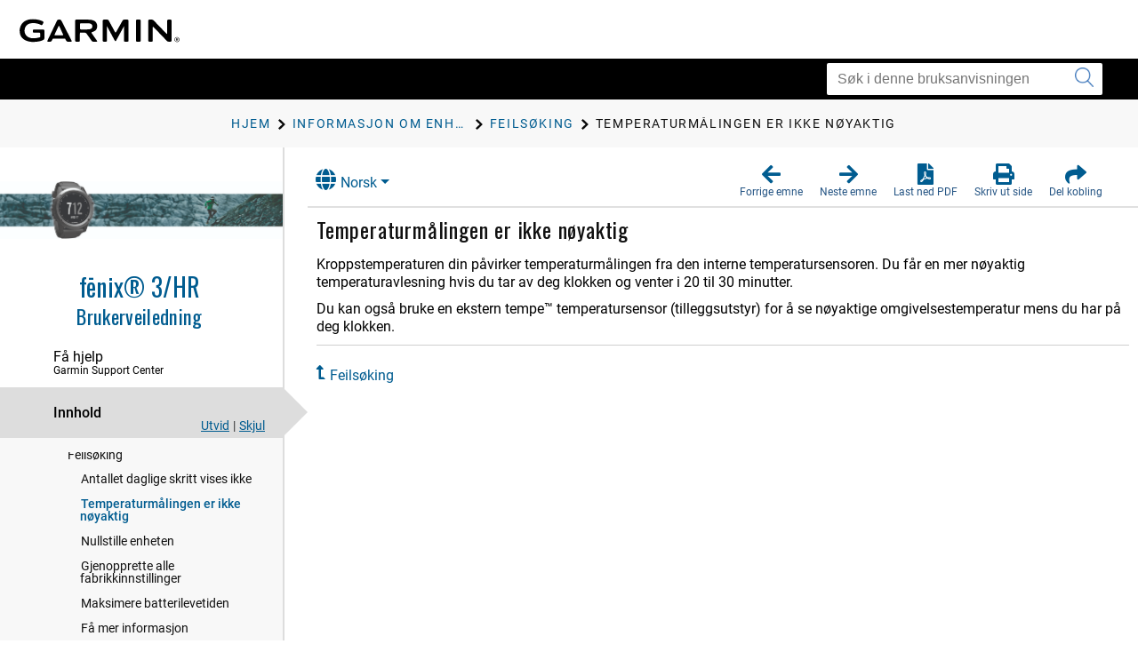

--- FILE ---
content_type: text/html; charset=UTF-8
request_url: https://www8.garmin.com/manuals/webhelp/fenix3/NB-NO/GUID-6E06604B-869D-4F27-9BD0-4916C177E215.html
body_size: 3327
content:
<!DOCTYPE html>
<html lang="NB-NO" dir="ltr"><head data-approot-head=""><!-- saved from url=(0014)about:internet --><meta charset="utf-8" /><meta name="viewport" content="initial-scale=1" /><meta name="viewport" content="width=device-width, initial-scale=1" /><meta content="(C) Copyright 2020" name="copyright" /><meta content="(C) Copyright 2020" name="DC.rights.owner" /><meta content="concept" name="DC.Type" /><meta content="temperatur, tempe" name="DC.subject" /><meta content="temperatur, tempe" name="keywords" /><meta content="GUID-3DAE3305-3896-4A74-911B-6D30C789AE72.html" name="DC.Relation" scheme="URI" /><meta content="GUID-7110A8C1-3A0B-422E-AC12-3E68A1837033.html" name="DC.Relation" scheme="URI" /><meta content="GUID-3DAE3305-3896-4A74-911B-6D30C789AE72.html" name="DC.Relation" scheme="URI" /><meta content="XHTML" name="DC.Format" /><meta content="GUID-6E06604B-869D-4F27-9BD0-4916C177E215" name="DC.Identifier" /><meta content="NB-NO" name="DC.Language" /><meta content="GUID-6E06604B-869D-4F27-9BD0-4916C177E215" name="g.guid" /><meta content="The%20temperature%20reading%20is%20not%20accurate" name="g.title" /><meta content="1" name="g.version" /><meta content="GUID-4FFB52AE-9CA9-47F5-B9E6-45D823872585" name="g.pubguid" /><meta content="fenix%203/HR%20OM" name="g.pubtitle" /><meta content="NB-NO" name="g.publang" /><meta content="fenix 3: 010-01338-00; fenix 3 HR: 010-01338-70" name="g.models" /><meta content="Outdoor" name="g.market" /><meta content="fenix 3, fenix 3 HR" name="g.product" /><meta content="undefined" name="g.feature" /><meta content="Brukerveiledning" name="g.pubtype" /><meta content="GUID-217699AA-29B4-4362-A550-DFEE52C2F588-high.jpg" name="g.coverimage" /><meta content="front_cover_image v2_cover" name="g.coverclass" /><meta content="yes" name="g.body" /><title>fēnix 3/HR - Temperaturmålingen er ikke nøyaktig</title><link nonce="386e32eb-3518-483e-80a8-4267dfee822a" rel="stylesheet" type="text/css" href="https://static.garmincdn.com/fonts/knockout/HCo_fonts.css"><link href="../../resources/css/garmin_manuals_5.0.css" rel="stylesheet" /><link href="../../resources/css/garmin_print_5.0.css" rel="stylesheet" type="text/css" media="print"><script src="static/head.js?1gu2pbI0" type="text/javascript"></script><script type="text/javascript" src="//tags.tiqcdn.com/utag/garmin/main/prod/utag.js"></script><link rel="prev" href="GUID-7353AAAB-13AA-4BCB-9105-9214FF8E08D7.html" /><link rel="next" href="GUID-626CD309-6FCC-4960-81DE-382682FFEC60.html" /><link rel="shortcut icon" type="image/x-icon" href="https://static.garmincdn.com/favicon.ico"></head><body class="fixed" id="d9e422" data-relpath="GUID-6E06604B-869D-4F27-9BD0-4916C177E215.html" data-approot="">    <div class="wrapper"><header class="header"> <div class="container"><div class="row" id="alerts"><span class="alert" id="alert"> </span></div><div class="row"><a class="gh__header__nav__skip" href="#ariaid-title1">Gå til hovedinnhold</a><a class="btn-burger" href="#" title="Meny"><span></span><span></span><span></span></a><a class="logo header__logo" href="index.html" title="Garmin logo"></a></div></div></header><section class="section-search section-search--secondary"><div class="container"><div class="row"><div class="col-md-4 pull-right"><div class="col__inner"><div class="search search--small"><form action="?" method="get" id="search_form"><label class="hidden" for="f_search"></label><input class="search__field" id="search_textbox" type="search" name="q" value="" placeholder="Søk i denne bruksanvisningen" aria-label="Søk i denne bruksanvisningen"><button class="search__btn" type="submit" aria-label="Send inn søk"><i class="ico-search"></i></button></input></form></div></div></div></div></div></section><section class="section-breadcrumbs"><div class="container"><div class="row"><div class="col-md-12"><div class="col__inner"><div id="newBreadcrumbs"></div></div></div></div></div></section><div class="main"><div class="container container--flex"><div class="row"><div class="container__inner"><div class="sidebar" id="leftbar"><div id="nav_cover_image"></div><div id="nav_pubtitle"><a href="index.html" title="Hjem"><h1>  fēnix® 3/HR  </h1><h5 id="subtitle_content"></h5></a></div><nav class="accordion-nav" id="toc_container"><div class="accordion__section" id="sc_container"><div class="accordion__head support_center" tabindex="0"><h5>Få hjelp</h5><h6>Garmin Support Center</h6></div><div class="accordion__body" id="sc_pane"><nav class="nav-secondary" id="sc_nav"></nav></div></div><div class="accordion__section"><div class="accordion__head" tabindex="0"><h5>Innhold</h5></div><div class="accordion__body" id="toc_pane"><div class="toc-actions"><a class="link-expand" href="#">Utvid</a><span class="separator">|</span><a class="link-collapse" href="#">Skjul</a></div><nav class="nav-secondary" id="toc_nav"></nav></div></div><div class="accordion__section" id="index_container"><div class="accordion__head" tabindex="0"><h5>Indeks</h5></div><div class="accordion__body" id="index_pane"><div class="search-primary"><form action="?" method="get"><label class="hidden" for="f_search1">Search</label><input class="search__field" type="search" name="f_search1" id="f_search1" placeholder="Søk etter indekstermer" /><input class="search__btn" type="submit" value="GO" /></form></div><nav class="nav-secondary" id="index_nav"> </nav></div></div><div class="accordion__section" id="glossary_container"><div class="accordion__head" tabindex="0"><h5>Ordliste</h5></div><div class="accordion__body" id="glossary_pane"><nav class="nav-secondary nav-secondary--primary" id="glossary_nav" data-breadcrumbtext="BreadCrumb Glossary"></nav></div></div><div class="accordion__section" id="search_container"><div class="accordion__head" tabindex="0"><h5>Søkeresultater</h5><span class="badge pull-right" id="search_count"></span></div><div class="accordion__body" id="search_pane"><nav class="nav-secondary" id="search_nav">       <div id="search_message">Det er ikke utført noe søk.</div></nav></div></div><div class="accordion__section" id="related_manuals"><div class="accordion__head" tabindex="0"><h5>Relaterte bruksanvisninger</h5></div></div></nav></div><div class="content" id="content"><section class="section"><header class="section__head"><div class="dropdown" id="language_menu"><a class="btn btn-secondary dropdown-toggle" href="#" role="button" id="dropdownMenuLink" data-toggle="dropdown" aria-haspopup="true" aria-expanded="false"><i class="fa fa-globe"></i>Norsk</a><div class="dropdown-menu" aria-labelledby="dropdownMenuLink"><a class="language_entry dropdown-item" href="#" language="EN-US">English</a></div></div><ul class="list-actions"><li><a href="#" id="button_back" role="button"><span><i class="fa fa-arrow-left"></i></span><h6>Forrige emne</h6></a></li><li><a href="#" id="button_forward" role="button"><span><i class="fa fa-arrow-right"></i></span><h6>Neste emne</h6></a></li><li><a href="fenix_3_HR_OM_NB-NO.pdf" role="button" scope="external" target="_blank"><span><i class="fa fa-file-pdf-o"></i></span><h6>Last ned PDF</h6></a></li><li><a href="#" id="button_print" role="button"><span><i class="fa fa-print"></i></span><h6>Skriv ut side</h6></a></li><li class="share"><a href="#" id="button_share" role="button" alert="Kopierte kobling til utklippstavle"><span><i class="fa fa-share"></i></span><h6>Del kobling</h6></a></li></ul></header><div class="section__body section__body--primary" id="thumbnailDialog"> <div id="share__link__container"><a class="share__link" href="#" tabindex="-1">Temperaturmålingen er ikke nøyaktig</a></div><main role="main"><article aria-labelledby="ariaid-title1" id="GUID-6E06604B-869D-4F27-9BD0-4916C177E215" role="article"> <h1 class="title topictitle1" id="ariaid-title1">Temperaturmålingen er ikke nøyaktig</h1>  <div class="body conbody"> <p class="p">Kroppstemperaturen din påvirker temperaturmålingen fra den interne temperatursensoren. Du får en mer nøyaktig temperaturavlesning hvis du tar av deg klokken og venter i 20 til 30 minutter. 
	</p> <p class="p">Du kan også bruke en ekstern 
	tempe™ temperatursensor (tilleggsutstyr) for å se nøyaktige omgivelsestemperatur mens du har på deg klokken. 
	</p> </div> <nav class="related-links" role="navigation"><div class="familylinks"><div class="parentlink"><strong>Overordnet emne:</strong> <a class="link" href="GUID-3DAE3305-3896-4A74-911B-6D30C789AE72.html">Feilsøking</a></div></div></nav><div class="btn-group btn-breadcrumb breadcrumbcnt4" id="breadcrumbs"><a class="crumb" data-suitehelp-page="internal" href="index.html" id="crumb_home" title="Hjem"><div><i class="glyphicon toc_pane_img" id="crumb_home_image"></i><span id="crumb_home_text">Hjem</span></div></a><a class="crum crumb" data-suitehelp-page="internal" href="GUID-7110A8C1-3A0B-422E-AC12-3E68A1837033.html" title="Informasjon om enheten"><div>Informasjon om enheten</div></a><a class="crum crumb" data-suitehelp-page="internal" href="GUID-3DAE3305-3896-4A74-911B-6D30C789AE72.html" title="Feilsøking"><div>Feilsøking</div></a><a class="crum crumb current-breadcrumb" data-suitehelp-page="internal" href="GUID-6E06604B-869D-4F27-9BD0-4916C177E215.html" lang="NB-NO" title="Temperaturmålingen er ikke nøyaktig"><div>Temperaturmålingen er ikke nøyaktig</div></a></div></article></main><div class="survey_block"></div><div class="copyfooter"><span class="copyright">Copyright © Garmin. Med enerett.</span><span class="partnumber">GUID-4FFB52AE-9CA9-47F5-B9E6-45D823872585 v7</span></div></div></section></div></div></div></div></div><footer class="footer"><div class="section__actions"><ul><li><a href="#" id="button_back_mobile"><span><i class="fa fa-arrow-left"></i></span><h6>Forrige emne</h6></a></li><li><a href="#" id="button_forward_mobile"><span><i class="fa fa-arrow-right"></i></span><h6>Neste emne</h6></a></li><li><a href="fenix_3_HR_OM_NB-NO.pdf" scope="external" target="_blank"><span><i class="fa fa-file-pdf-o"></i></span><h6>Last ned PDF</h6></a></li><li><a href="#" id="button_print_mobile"><span><i class="fa fa-print"></i></span><h6>Skriv ut side</h6></a></li><li><a class="support_center" href="#" id="button_support_mobile" scope="external" target="_blank"><span><i class="fa fa-question-circle"></i></span><h6>Få hjelp</h6></a></li></ul></div></footer></div><noscript><p>JavaScript must be enabled in order to use this site.</p><p>Please enable JavaScript in your browser and refresh the page.</p><div id="thumbnailDialog"><main role="main"><article aria-labelledby="ariaid-title1" id="GUID-6E06604B-869D-4F27-9BD0-4916C177E215" role="article"> <h1 class="title topictitle1" id="ariaid-title1">Temperaturmålingen er ikke nøyaktig</h1>  <div class="body conbody"> <p class="p">Kroppstemperaturen din påvirker temperaturmålingen fra den interne temperatursensoren. Du får en mer nøyaktig temperaturavlesning hvis du tar av deg klokken og venter i 20 til 30 minutter. 
	</p> <p class="p">Du kan også bruke en ekstern 
	tempe™ temperatursensor (tilleggsutstyr) for å se nøyaktige omgivelsestemperatur mens du har på deg klokken. 
	</p> </div> <nav class="related-links" role="navigation"><div class="familylinks"><div class="parentlink"><strong>Overordnet emne:</strong> <a class="link" href="GUID-3DAE3305-3896-4A74-911B-6D30C789AE72.html">Feilsøking</a></div></div></nav><div class="btn-group btn-breadcrumb breadcrumbcnt4" id="breadcrumbs"><a class="crumb" data-suitehelp-page="internal" href="index.html" id="crumb_home" title="Hjem"><div><i class="glyphicon toc_pane_img" id="crumb_home_image"></i><span id="crumb_home_text">Hjem</span></div></a><a class="crum crumb" data-suitehelp-page="internal" href="GUID-7110A8C1-3A0B-422E-AC12-3E68A1837033.html" title="Informasjon om enheten"><div>Informasjon om enheten</div></a><a class="crum crumb" data-suitehelp-page="internal" href="GUID-3DAE3305-3896-4A74-911B-6D30C789AE72.html" title="Feilsøking"><div>Feilsøking</div></a><a class="crum crumb current-breadcrumb" data-suitehelp-page="internal" href="GUID-6E06604B-869D-4F27-9BD0-4916C177E215.html" lang="NB-NO" title="Temperaturmålingen er ikke nøyaktig"><div>Temperaturmålingen er ikke nøyaktig</div></a></div></article></main></div></noscript><script src="static/body.js?BqLBa+Ex" type="text/javascript"></script><script src="../../resources/js/garmin_manuals_5.0.js"></script></body></html>


--- FILE ---
content_type: text/html; charset=UTF-8
request_url: https://www8.garmin.com/manuals/webhelp/fenix3/Shared/language-selector.html
body_size: 559
content:
<?xml version="1.0" encoding="UTF-8"?>
<!DOCTYPE html
  PUBLIC "-//W3C//DTD XHTML 1.0 Transitional//EN" "http://www.w3.org/TR/xhtml1/DTD/xhtml1-transitional.dtd">
<html lang="IT-IT"><head><meta charset="utf-8"></meta><meta name="viewport" content="width=device-width, initial-scale=1.0"></meta><title></title><link rel="stylesheet" href="static/screen.css" type="text/css" media="all"></link><script src="static/head.js" type="text/javascript"></script></head><body class="fixed" id="language-selector" data-approot=""><div><div id="models" content="fenix 3: 010-01338-00; fenix 3 HR: 010-01338-70">fenix 3: 010-01338-00; fenix 3 HR: 010-01338-70</div><div id="language_list" class="dropdown-menu" aria-labelledby="dropdownMenuLink"><a href="#" class="language_entry dropdown-item" language="EN-US">English</a><a href="#" class="language_entry dropdown-item" language="CS-CZ">Čeština</a><a href="#" class="language_entry dropdown-item" language="DA-DK">Dansk</a><a href="#" class="language_entry dropdown-item" language="DE-DE">Deutsch</a><a href="#" class="language_entry dropdown-item" language="ES-XM">Español</a><a href="#" class="language_entry dropdown-item" language="FI-FI">Suomi</a><a href="#" class="language_entry dropdown-item" language="FR-FR">Français</a><a href="#" class="language_entry dropdown-item" language="HR-HR">Hrvatski</a><a href="#" class="language_entry dropdown-item" language="IT-IT">Italiano</a><a href="#" class="language_entry dropdown-item" language="NB-NO">Norsk</a><a href="#" class="language_entry dropdown-item" language="NL-NL">Nederlands</a><a href="#" class="language_entry dropdown-item" language="PL-PL">Polski</a><a href="#" class="language_entry dropdown-item" language="PT-PT">Português</a><a href="#" class="language_entry dropdown-item" language="RO-RO">Română</a><a href="#" class="language_entry dropdown-item" language="RU-RU">Русский</a><a href="#" class="language_entry dropdown-item" language="SL-SI">Slovenščina</a><a href="#" class="language_entry dropdown-item" language="SV-SE">Svenska</a></div></div><script src="static\body.js"></script></body></html>

--- FILE ---
content_type: text/html; charset=UTF-8
request_url: https://www8.garmin.com/manuals/webhelp/fenix3/NB-NO/GUID-8B9070D6-C0EA-45EE-8F62-1602492BF264.html
body_size: 3357
content:
<!DOCTYPE html>
<html lang="NB-NO" dir="ltr"><head data-approot-head=""><!-- saved from url=(0014)about:internet --><meta charset="utf-8" /><meta name="viewport" content="initial-scale=1" /><meta name="viewport" content="width=device-width, initial-scale=1" /><meta content="(C) Copyright 2020" name="copyright" /><meta content="(C) Copyright 2020" name="DC.rights.owner" /><meta content="concept" name="DC.Type" /><meta content="GUID-4694431E-E38F-4B05-AA41-E724903425F4.html" name="DC.Relation" scheme="URI" /><meta content="GUID-1ABE05A9-2BDA-416C-B015-383CB55749D2.html" name="DC.Relation" scheme="URI" /><meta content="GUID-0821FD31-6870-43A7-BAE6-04A6D684526A.html" name="DC.Relation" scheme="URI" /><meta content="GUID-3CCB0850-544E-4983-8D61-3CEB91253BCA.html" name="DC.Relation" scheme="URI" /><meta content="XHTML" name="DC.Format" /><meta content="GUID-8B9070D6-C0EA-45EE-8F62-1602492BF264" name="DC.Identifier" /><meta content="NB-NO" name="DC.Language" /><meta content="GUID-8B9070D6-C0EA-45EE-8F62-1602492BF264" name="g.guid" /><meta content="Introduction%20-%20fitness" name="g.title" /><meta content="1" name="g.version" /><meta content="GUID-4FFB52AE-9CA9-47F5-B9E6-45D823872585" name="g.pubguid" /><meta content="fenix%203/HR%20OM" name="g.pubtitle" /><meta content="NB-NO" name="g.publang" /><meta content="fenix 3: 010-01338-00; fenix 3 HR: 010-01338-70" name="g.models" /><meta content="Outdoor" name="g.market" /><meta content="fenix 3, fenix 3 HR" name="g.product" /><meta content="undefined" name="g.feature" /><meta content="Brukerveiledning" name="g.pubtype" /><meta content="GUID-217699AA-29B4-4362-A550-DFEE52C2F588-high.jpg" name="g.coverimage" /><meta content="front_cover_image v2_cover" name="g.coverclass" /><meta content="yes" name="g.body" /><title>fēnix 3/HR - Innledning</title><link nonce="386e32eb-3518-483e-80a8-4267dfee822a" rel="stylesheet" type="text/css" href="https://static.garmincdn.com/fonts/knockout/HCo_fonts.css"><link href="../../resources/css/garmin_manuals_5.0.css" rel="stylesheet" /><link href="../../resources/css/garmin_print_5.0.css" rel="stylesheet" type="text/css" media="print"><script src="static/head.js?1gu2pbI0" type="text/javascript"></script><script type="text/javascript" src="//tags.tiqcdn.com/utag/garmin/main/prod/utag.js"></script><link rel="prev" href="GUID-8B9070D6-C0EA-45EE-8F62-1602492BF264.html" /><link rel="next" href="GUID-4694431E-E38F-4B05-AA41-E724903425F4.html" /><link rel="shortcut icon" type="image/x-icon" href="https://static.garmincdn.com/favicon.ico"></head><body class="fixed" id="d9e167" data-relpath="GUID-8B9070D6-C0EA-45EE-8F62-1602492BF264.html" data-approot="">    <div class="wrapper"><header class="header"> <div class="container"><div class="row" id="alerts"><span class="alert" id="alert"> </span></div><div class="row"><a class="gh__header__nav__skip" href="#ariaid-title1">Gå til hovedinnhold</a><a class="btn-burger" href="#" title="Meny"><span></span><span></span><span></span></a><a class="logo header__logo" href="index.html" title="Garmin logo"></a></div></div></header><section class="section-search section-search--secondary"><div class="container"><div class="row"><div class="col-md-4 pull-right"><div class="col__inner"><div class="search search--small"><form action="?" method="get" id="search_form"><label class="hidden" for="f_search"></label><input class="search__field" id="search_textbox" type="search" name="q" value="" placeholder="Søk i denne bruksanvisningen" aria-label="Søk i denne bruksanvisningen"><button class="search__btn" type="submit" aria-label="Send inn søk"><i class="ico-search"></i></button></input></form></div></div></div></div></div></section><section class="section-breadcrumbs"><div class="container"><div class="row"><div class="col-md-12"><div class="col__inner"><div id="newBreadcrumbs"></div></div></div></div></div></section><div class="main"><div class="container container--flex"><div class="row"><div class="container__inner"><div class="sidebar" id="leftbar"><div id="nav_cover_image"></div><div id="nav_pubtitle"><a href="index.html" title="Hjem"><h1>  fēnix® 3/HR  </h1><h5 id="subtitle_content"></h5></a></div><nav class="accordion-nav" id="toc_container"><div class="accordion__section" id="sc_container"><div class="accordion__head support_center" tabindex="0"><h5>Få hjelp</h5><h6>Garmin Support Center</h6></div><div class="accordion__body" id="sc_pane"><nav class="nav-secondary" id="sc_nav"></nav></div></div><div class="accordion__section"><div class="accordion__head" tabindex="0"><h5>Innhold</h5></div><div class="accordion__body" id="toc_pane"><div class="toc-actions"><a class="link-expand" href="#">Utvid</a><span class="separator">|</span><a class="link-collapse" href="#">Skjul</a></div><nav class="nav-secondary" id="toc_nav"></nav></div></div><div class="accordion__section" id="index_container"><div class="accordion__head" tabindex="0"><h5>Indeks</h5></div><div class="accordion__body" id="index_pane"><div class="search-primary"><form action="?" method="get"><label class="hidden" for="f_search1">Search</label><input class="search__field" type="search" name="f_search1" id="f_search1" placeholder="Søk etter indekstermer" /><input class="search__btn" type="submit" value="GO" /></form></div><nav class="nav-secondary" id="index_nav"> </nav></div></div><div class="accordion__section" id="glossary_container"><div class="accordion__head" tabindex="0"><h5>Ordliste</h5></div><div class="accordion__body" id="glossary_pane"><nav class="nav-secondary nav-secondary--primary" id="glossary_nav" data-breadcrumbtext="BreadCrumb Glossary"></nav></div></div><div class="accordion__section" id="search_container"><div class="accordion__head" tabindex="0"><h5>Søkeresultater</h5><span class="badge pull-right" id="search_count"></span></div><div class="accordion__body" id="search_pane"><nav class="nav-secondary" id="search_nav">       <div id="search_message">Det er ikke utført noe søk.</div></nav></div></div><div class="accordion__section" id="related_manuals"><div class="accordion__head" tabindex="0"><h5>Relaterte bruksanvisninger</h5></div></div></nav></div><div class="content" id="content"><section class="section"><header class="section__head"><div class="dropdown" id="language_menu"><a class="btn btn-secondary dropdown-toggle" href="#" role="button" id="dropdownMenuLink" data-toggle="dropdown" aria-haspopup="true" aria-expanded="false"><i class="fa fa-globe"></i>Norsk</a><div class="dropdown-menu" aria-labelledby="dropdownMenuLink"><a class="language_entry dropdown-item" href="#" language="EN-US">English</a></div></div><ul class="list-actions"><li><a href="#" id="button_back" role="button"><span><i class="fa fa-arrow-left"></i></span><h6>Forrige emne</h6></a></li><li><a href="#" id="button_forward" role="button"><span><i class="fa fa-arrow-right"></i></span><h6>Neste emne</h6></a></li><li><a href="fenix_3_HR_OM_NB-NO.pdf" role="button" scope="external" target="_blank"><span><i class="fa fa-file-pdf-o"></i></span><h6>Last ned PDF</h6></a></li><li><a href="#" id="button_print" role="button"><span><i class="fa fa-print"></i></span><h6>Skriv ut side</h6></a></li><li class="share"><a href="#" id="button_share" role="button" alert="Kopierte kobling til utklippstavle"><span><i class="fa fa-share"></i></span><h6>Del kobling</h6></a></li></ul></header><div class="section__body section__body--primary" id="thumbnailDialog"> <div id="share__link__container"><a class="share__link" href="#" tabindex="-1">Innledning</a></div><main role="main"><article aria-labelledby="ariaid-title1" id="GUID-8B9070D6-C0EA-45EE-8F62-1602492BF264" role="article"> <h1 class="title topictitle1" id="ariaid-title1">Innledning</h1> <div class="body conbody"> <div class="note warning note_warning" id="GUID-8B9070D6-C0EA-45EE-8F62-1602492BF264__GUID-B0D85486-8A45-4CD0-AF5F-E71080CFD90F"><div class="note__banner warning"><span class="note__title">ADVARSEL</span></div> <p class="p">Se veiledningen <cite class="cite">Viktig sikkerhets- og produktinformasjon</cite> i produktesken for å lese advarsler angående produktet og annen viktig informasjon. </p> </div> <div class="note warning note_warning" id="GUID-8B9070D6-C0EA-45EE-8F62-1602492BF264__GUID-32142294-CE63-491B-853F-5C244981E7A1"><div class="note__banner warning"><span class="note__title">ADVARSEL</span></div> <p class="p">Rådfør deg alltid med legen før du begynner på eller endrer et treningsprogram. 
	</p> </div>
</div> <nav class="related-links" role="navigation"><strong>Underordnede emner:</strong><ul class="ullinks"><li class="link ulchildlink"><strong><a href="GUID-4694431E-E38F-4B05-AA41-E724903425F4.html">Taster</a></strong><br /></li><li class="link ulchildlink"><strong><a href="GUID-1ABE05A9-2BDA-416C-B015-383CB55749D2.html">Lade enheten</a></strong><br /></li><li class="link ulchildlink"><strong><a href="GUID-0821FD31-6870-43A7-BAE6-04A6D684526A.html">Parkoble smarttelefonen med enheten</a></strong><br /></li><li class="link ulchildlink"><strong><a href="GUID-3CCB0850-544E-4983-8D61-3CEB91253BCA.html">Støtte og oppdateringer</a></strong><br /></li></ul></nav><div class="btn-group btn-breadcrumb breadcrumbcnt2" id="breadcrumbs"><a class="crumb" data-suitehelp-page="internal" href="index.html" id="crumb_home" title="Hjem"><div><i class="glyphicon toc_pane_img" id="crumb_home_image"></i><span id="crumb_home_text">Hjem</span></div></a><a class="crum crumb current-breadcrumb" data-suitehelp-page="internal" href="GUID-8B9070D6-C0EA-45EE-8F62-1602492BF264.html" lang="NB-NO" title="Innledning"><div>Innledning</div></a></div></article></main><div class="survey_block"></div><div class="copyfooter"><span class="copyright">Copyright © Garmin. Med enerett.</span><span class="partnumber">GUID-4FFB52AE-9CA9-47F5-B9E6-45D823872585 v7</span></div></div></section></div></div></div></div></div><footer class="footer"><div class="section__actions"><ul><li><a href="#" id="button_back_mobile"><span><i class="fa fa-arrow-left"></i></span><h6>Forrige emne</h6></a></li><li><a href="#" id="button_forward_mobile"><span><i class="fa fa-arrow-right"></i></span><h6>Neste emne</h6></a></li><li><a href="fenix_3_HR_OM_NB-NO.pdf" scope="external" target="_blank"><span><i class="fa fa-file-pdf-o"></i></span><h6>Last ned PDF</h6></a></li><li><a href="#" id="button_print_mobile"><span><i class="fa fa-print"></i></span><h6>Skriv ut side</h6></a></li><li><a class="support_center" href="#" id="button_support_mobile" scope="external" target="_blank"><span><i class="fa fa-question-circle"></i></span><h6>Få hjelp</h6></a></li></ul></div></footer></div><noscript><p>JavaScript must be enabled in order to use this site.</p><p>Please enable JavaScript in your browser and refresh the page.</p><div id="thumbnailDialog"><main role="main"><article aria-labelledby="ariaid-title1" id="GUID-8B9070D6-C0EA-45EE-8F62-1602492BF264" role="article"> <h1 class="title topictitle1" id="ariaid-title1">Innledning</h1> <div class="body conbody"> <div class="note warning note_warning" id="GUID-8B9070D6-C0EA-45EE-8F62-1602492BF264__GUID-B0D85486-8A45-4CD0-AF5F-E71080CFD90F"><div class="note__banner warning"><span class="note__title">ADVARSEL</span></div> <p class="p">Se veiledningen <cite class="cite">Viktig sikkerhets- og produktinformasjon</cite> i produktesken for å lese advarsler angående produktet og annen viktig informasjon. </p> </div> <div class="note warning note_warning" id="GUID-8B9070D6-C0EA-45EE-8F62-1602492BF264__GUID-32142294-CE63-491B-853F-5C244981E7A1"><div class="note__banner warning"><span class="note__title">ADVARSEL</span></div> <p class="p">Rådfør deg alltid med legen før du begynner på eller endrer et treningsprogram. 
	</p> </div>
</div> <nav class="related-links" role="navigation"><strong>Underordnede emner:</strong><ul class="ullinks"><li class="link ulchildlink"><strong><a href="GUID-4694431E-E38F-4B05-AA41-E724903425F4.html">Taster</a></strong><br /></li><li class="link ulchildlink"><strong><a href="GUID-1ABE05A9-2BDA-416C-B015-383CB55749D2.html">Lade enheten</a></strong><br /></li><li class="link ulchildlink"><strong><a href="GUID-0821FD31-6870-43A7-BAE6-04A6D684526A.html">Parkoble smarttelefonen med enheten</a></strong><br /></li><li class="link ulchildlink"><strong><a href="GUID-3CCB0850-544E-4983-8D61-3CEB91253BCA.html">Støtte og oppdateringer</a></strong><br /></li></ul></nav><div class="btn-group btn-breadcrumb breadcrumbcnt2" id="breadcrumbs"><a class="crumb" data-suitehelp-page="internal" href="index.html" id="crumb_home" title="Hjem"><div><i class="glyphicon toc_pane_img" id="crumb_home_image"></i><span id="crumb_home_text">Hjem</span></div></a><a class="crum crumb current-breadcrumb" data-suitehelp-page="internal" href="GUID-8B9070D6-C0EA-45EE-8F62-1602492BF264.html" lang="NB-NO" title="Innledning"><div>Innledning</div></a></div></article></main></div></noscript><script src="static/body.js?BqLBa+Ex" type="text/javascript"></script><script src="../../resources/js/garmin_manuals_5.0.js"></script></body></html>


--- FILE ---
content_type: application/javascript
request_url: https://www8.garmin.com/manuals/webhelp/fenix3/NB-NO/static/head.js?1gu2pbI0
body_size: 349
content:
var suitehelp = {};
suitehelp.contexts = {
        
}
        // Check for a context-sensitive link and redirect if present (and valid)
suitehelp.checkContext = function () {
    "use strict";

    var context = suitehelp.contexts[suitehelp.getQueryString("context")],
        adjustedQS =  window.location.search.substring(1).replace(/context=[^&]+&|(&|^)context=[^&]+/, "");
    if (context) {
        if (adjustedQS) {
       
            document.location =  document.getElementsByTagName("head")[0].getAttribute("data-approot-head") + context + "?" + adjustedQS;
        } else {
            document.location =  document.getElementsByTagName("head")[0].getAttribute("data-approot-head") + context;
        }
    }

};

// Lookup a query string variable
suitehelp.getQueryString = function (key) {
    "use strict";

    if (!suitehelp.queryString) {
        suitehelp.queryString = {};
        var query = window.location.search.substring(1),
            vars = query.split("&"),
            i,
            pair;
        for (i = 0; i < vars.length; i += 1) {
            pair = vars[i].split("=");
            suitehelp.queryString[pair[0]] = decodeURIComponent(pair[1]);
        }
    }

    return suitehelp.queryString[key];
};

suitehelp.checkContext();